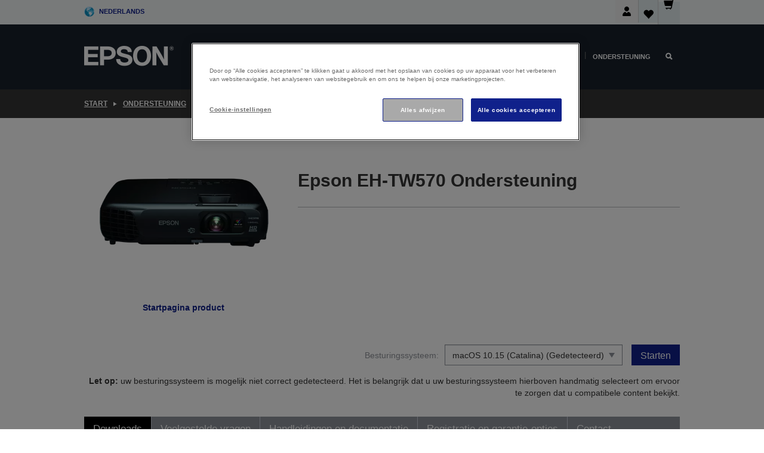

--- FILE ---
content_type: text/html; charset=utf-8
request_url: https://www.google.com/recaptcha/api2/anchor?ar=1&k=6LdpFo4aAAAAAITYTG0B3c3toMi9suaL9dfGIncY&co=aHR0cHM6Ly93d3cuZXBzb24uYmU6NDQz&hl=en&v=PoyoqOPhxBO7pBk68S4YbpHZ&size=invisible&anchor-ms=20000&execute-ms=30000&cb=fsq3niajxc25
body_size: 48883
content:
<!DOCTYPE HTML><html dir="ltr" lang="en"><head><meta http-equiv="Content-Type" content="text/html; charset=UTF-8">
<meta http-equiv="X-UA-Compatible" content="IE=edge">
<title>reCAPTCHA</title>
<style type="text/css">
/* cyrillic-ext */
@font-face {
  font-family: 'Roboto';
  font-style: normal;
  font-weight: 400;
  font-stretch: 100%;
  src: url(//fonts.gstatic.com/s/roboto/v48/KFO7CnqEu92Fr1ME7kSn66aGLdTylUAMa3GUBHMdazTgWw.woff2) format('woff2');
  unicode-range: U+0460-052F, U+1C80-1C8A, U+20B4, U+2DE0-2DFF, U+A640-A69F, U+FE2E-FE2F;
}
/* cyrillic */
@font-face {
  font-family: 'Roboto';
  font-style: normal;
  font-weight: 400;
  font-stretch: 100%;
  src: url(//fonts.gstatic.com/s/roboto/v48/KFO7CnqEu92Fr1ME7kSn66aGLdTylUAMa3iUBHMdazTgWw.woff2) format('woff2');
  unicode-range: U+0301, U+0400-045F, U+0490-0491, U+04B0-04B1, U+2116;
}
/* greek-ext */
@font-face {
  font-family: 'Roboto';
  font-style: normal;
  font-weight: 400;
  font-stretch: 100%;
  src: url(//fonts.gstatic.com/s/roboto/v48/KFO7CnqEu92Fr1ME7kSn66aGLdTylUAMa3CUBHMdazTgWw.woff2) format('woff2');
  unicode-range: U+1F00-1FFF;
}
/* greek */
@font-face {
  font-family: 'Roboto';
  font-style: normal;
  font-weight: 400;
  font-stretch: 100%;
  src: url(//fonts.gstatic.com/s/roboto/v48/KFO7CnqEu92Fr1ME7kSn66aGLdTylUAMa3-UBHMdazTgWw.woff2) format('woff2');
  unicode-range: U+0370-0377, U+037A-037F, U+0384-038A, U+038C, U+038E-03A1, U+03A3-03FF;
}
/* math */
@font-face {
  font-family: 'Roboto';
  font-style: normal;
  font-weight: 400;
  font-stretch: 100%;
  src: url(//fonts.gstatic.com/s/roboto/v48/KFO7CnqEu92Fr1ME7kSn66aGLdTylUAMawCUBHMdazTgWw.woff2) format('woff2');
  unicode-range: U+0302-0303, U+0305, U+0307-0308, U+0310, U+0312, U+0315, U+031A, U+0326-0327, U+032C, U+032F-0330, U+0332-0333, U+0338, U+033A, U+0346, U+034D, U+0391-03A1, U+03A3-03A9, U+03B1-03C9, U+03D1, U+03D5-03D6, U+03F0-03F1, U+03F4-03F5, U+2016-2017, U+2034-2038, U+203C, U+2040, U+2043, U+2047, U+2050, U+2057, U+205F, U+2070-2071, U+2074-208E, U+2090-209C, U+20D0-20DC, U+20E1, U+20E5-20EF, U+2100-2112, U+2114-2115, U+2117-2121, U+2123-214F, U+2190, U+2192, U+2194-21AE, U+21B0-21E5, U+21F1-21F2, U+21F4-2211, U+2213-2214, U+2216-22FF, U+2308-230B, U+2310, U+2319, U+231C-2321, U+2336-237A, U+237C, U+2395, U+239B-23B7, U+23D0, U+23DC-23E1, U+2474-2475, U+25AF, U+25B3, U+25B7, U+25BD, U+25C1, U+25CA, U+25CC, U+25FB, U+266D-266F, U+27C0-27FF, U+2900-2AFF, U+2B0E-2B11, U+2B30-2B4C, U+2BFE, U+3030, U+FF5B, U+FF5D, U+1D400-1D7FF, U+1EE00-1EEFF;
}
/* symbols */
@font-face {
  font-family: 'Roboto';
  font-style: normal;
  font-weight: 400;
  font-stretch: 100%;
  src: url(//fonts.gstatic.com/s/roboto/v48/KFO7CnqEu92Fr1ME7kSn66aGLdTylUAMaxKUBHMdazTgWw.woff2) format('woff2');
  unicode-range: U+0001-000C, U+000E-001F, U+007F-009F, U+20DD-20E0, U+20E2-20E4, U+2150-218F, U+2190, U+2192, U+2194-2199, U+21AF, U+21E6-21F0, U+21F3, U+2218-2219, U+2299, U+22C4-22C6, U+2300-243F, U+2440-244A, U+2460-24FF, U+25A0-27BF, U+2800-28FF, U+2921-2922, U+2981, U+29BF, U+29EB, U+2B00-2BFF, U+4DC0-4DFF, U+FFF9-FFFB, U+10140-1018E, U+10190-1019C, U+101A0, U+101D0-101FD, U+102E0-102FB, U+10E60-10E7E, U+1D2C0-1D2D3, U+1D2E0-1D37F, U+1F000-1F0FF, U+1F100-1F1AD, U+1F1E6-1F1FF, U+1F30D-1F30F, U+1F315, U+1F31C, U+1F31E, U+1F320-1F32C, U+1F336, U+1F378, U+1F37D, U+1F382, U+1F393-1F39F, U+1F3A7-1F3A8, U+1F3AC-1F3AF, U+1F3C2, U+1F3C4-1F3C6, U+1F3CA-1F3CE, U+1F3D4-1F3E0, U+1F3ED, U+1F3F1-1F3F3, U+1F3F5-1F3F7, U+1F408, U+1F415, U+1F41F, U+1F426, U+1F43F, U+1F441-1F442, U+1F444, U+1F446-1F449, U+1F44C-1F44E, U+1F453, U+1F46A, U+1F47D, U+1F4A3, U+1F4B0, U+1F4B3, U+1F4B9, U+1F4BB, U+1F4BF, U+1F4C8-1F4CB, U+1F4D6, U+1F4DA, U+1F4DF, U+1F4E3-1F4E6, U+1F4EA-1F4ED, U+1F4F7, U+1F4F9-1F4FB, U+1F4FD-1F4FE, U+1F503, U+1F507-1F50B, U+1F50D, U+1F512-1F513, U+1F53E-1F54A, U+1F54F-1F5FA, U+1F610, U+1F650-1F67F, U+1F687, U+1F68D, U+1F691, U+1F694, U+1F698, U+1F6AD, U+1F6B2, U+1F6B9-1F6BA, U+1F6BC, U+1F6C6-1F6CF, U+1F6D3-1F6D7, U+1F6E0-1F6EA, U+1F6F0-1F6F3, U+1F6F7-1F6FC, U+1F700-1F7FF, U+1F800-1F80B, U+1F810-1F847, U+1F850-1F859, U+1F860-1F887, U+1F890-1F8AD, U+1F8B0-1F8BB, U+1F8C0-1F8C1, U+1F900-1F90B, U+1F93B, U+1F946, U+1F984, U+1F996, U+1F9E9, U+1FA00-1FA6F, U+1FA70-1FA7C, U+1FA80-1FA89, U+1FA8F-1FAC6, U+1FACE-1FADC, U+1FADF-1FAE9, U+1FAF0-1FAF8, U+1FB00-1FBFF;
}
/* vietnamese */
@font-face {
  font-family: 'Roboto';
  font-style: normal;
  font-weight: 400;
  font-stretch: 100%;
  src: url(//fonts.gstatic.com/s/roboto/v48/KFO7CnqEu92Fr1ME7kSn66aGLdTylUAMa3OUBHMdazTgWw.woff2) format('woff2');
  unicode-range: U+0102-0103, U+0110-0111, U+0128-0129, U+0168-0169, U+01A0-01A1, U+01AF-01B0, U+0300-0301, U+0303-0304, U+0308-0309, U+0323, U+0329, U+1EA0-1EF9, U+20AB;
}
/* latin-ext */
@font-face {
  font-family: 'Roboto';
  font-style: normal;
  font-weight: 400;
  font-stretch: 100%;
  src: url(//fonts.gstatic.com/s/roboto/v48/KFO7CnqEu92Fr1ME7kSn66aGLdTylUAMa3KUBHMdazTgWw.woff2) format('woff2');
  unicode-range: U+0100-02BA, U+02BD-02C5, U+02C7-02CC, U+02CE-02D7, U+02DD-02FF, U+0304, U+0308, U+0329, U+1D00-1DBF, U+1E00-1E9F, U+1EF2-1EFF, U+2020, U+20A0-20AB, U+20AD-20C0, U+2113, U+2C60-2C7F, U+A720-A7FF;
}
/* latin */
@font-face {
  font-family: 'Roboto';
  font-style: normal;
  font-weight: 400;
  font-stretch: 100%;
  src: url(//fonts.gstatic.com/s/roboto/v48/KFO7CnqEu92Fr1ME7kSn66aGLdTylUAMa3yUBHMdazQ.woff2) format('woff2');
  unicode-range: U+0000-00FF, U+0131, U+0152-0153, U+02BB-02BC, U+02C6, U+02DA, U+02DC, U+0304, U+0308, U+0329, U+2000-206F, U+20AC, U+2122, U+2191, U+2193, U+2212, U+2215, U+FEFF, U+FFFD;
}
/* cyrillic-ext */
@font-face {
  font-family: 'Roboto';
  font-style: normal;
  font-weight: 500;
  font-stretch: 100%;
  src: url(//fonts.gstatic.com/s/roboto/v48/KFO7CnqEu92Fr1ME7kSn66aGLdTylUAMa3GUBHMdazTgWw.woff2) format('woff2');
  unicode-range: U+0460-052F, U+1C80-1C8A, U+20B4, U+2DE0-2DFF, U+A640-A69F, U+FE2E-FE2F;
}
/* cyrillic */
@font-face {
  font-family: 'Roboto';
  font-style: normal;
  font-weight: 500;
  font-stretch: 100%;
  src: url(//fonts.gstatic.com/s/roboto/v48/KFO7CnqEu92Fr1ME7kSn66aGLdTylUAMa3iUBHMdazTgWw.woff2) format('woff2');
  unicode-range: U+0301, U+0400-045F, U+0490-0491, U+04B0-04B1, U+2116;
}
/* greek-ext */
@font-face {
  font-family: 'Roboto';
  font-style: normal;
  font-weight: 500;
  font-stretch: 100%;
  src: url(//fonts.gstatic.com/s/roboto/v48/KFO7CnqEu92Fr1ME7kSn66aGLdTylUAMa3CUBHMdazTgWw.woff2) format('woff2');
  unicode-range: U+1F00-1FFF;
}
/* greek */
@font-face {
  font-family: 'Roboto';
  font-style: normal;
  font-weight: 500;
  font-stretch: 100%;
  src: url(//fonts.gstatic.com/s/roboto/v48/KFO7CnqEu92Fr1ME7kSn66aGLdTylUAMa3-UBHMdazTgWw.woff2) format('woff2');
  unicode-range: U+0370-0377, U+037A-037F, U+0384-038A, U+038C, U+038E-03A1, U+03A3-03FF;
}
/* math */
@font-face {
  font-family: 'Roboto';
  font-style: normal;
  font-weight: 500;
  font-stretch: 100%;
  src: url(//fonts.gstatic.com/s/roboto/v48/KFO7CnqEu92Fr1ME7kSn66aGLdTylUAMawCUBHMdazTgWw.woff2) format('woff2');
  unicode-range: U+0302-0303, U+0305, U+0307-0308, U+0310, U+0312, U+0315, U+031A, U+0326-0327, U+032C, U+032F-0330, U+0332-0333, U+0338, U+033A, U+0346, U+034D, U+0391-03A1, U+03A3-03A9, U+03B1-03C9, U+03D1, U+03D5-03D6, U+03F0-03F1, U+03F4-03F5, U+2016-2017, U+2034-2038, U+203C, U+2040, U+2043, U+2047, U+2050, U+2057, U+205F, U+2070-2071, U+2074-208E, U+2090-209C, U+20D0-20DC, U+20E1, U+20E5-20EF, U+2100-2112, U+2114-2115, U+2117-2121, U+2123-214F, U+2190, U+2192, U+2194-21AE, U+21B0-21E5, U+21F1-21F2, U+21F4-2211, U+2213-2214, U+2216-22FF, U+2308-230B, U+2310, U+2319, U+231C-2321, U+2336-237A, U+237C, U+2395, U+239B-23B7, U+23D0, U+23DC-23E1, U+2474-2475, U+25AF, U+25B3, U+25B7, U+25BD, U+25C1, U+25CA, U+25CC, U+25FB, U+266D-266F, U+27C0-27FF, U+2900-2AFF, U+2B0E-2B11, U+2B30-2B4C, U+2BFE, U+3030, U+FF5B, U+FF5D, U+1D400-1D7FF, U+1EE00-1EEFF;
}
/* symbols */
@font-face {
  font-family: 'Roboto';
  font-style: normal;
  font-weight: 500;
  font-stretch: 100%;
  src: url(//fonts.gstatic.com/s/roboto/v48/KFO7CnqEu92Fr1ME7kSn66aGLdTylUAMaxKUBHMdazTgWw.woff2) format('woff2');
  unicode-range: U+0001-000C, U+000E-001F, U+007F-009F, U+20DD-20E0, U+20E2-20E4, U+2150-218F, U+2190, U+2192, U+2194-2199, U+21AF, U+21E6-21F0, U+21F3, U+2218-2219, U+2299, U+22C4-22C6, U+2300-243F, U+2440-244A, U+2460-24FF, U+25A0-27BF, U+2800-28FF, U+2921-2922, U+2981, U+29BF, U+29EB, U+2B00-2BFF, U+4DC0-4DFF, U+FFF9-FFFB, U+10140-1018E, U+10190-1019C, U+101A0, U+101D0-101FD, U+102E0-102FB, U+10E60-10E7E, U+1D2C0-1D2D3, U+1D2E0-1D37F, U+1F000-1F0FF, U+1F100-1F1AD, U+1F1E6-1F1FF, U+1F30D-1F30F, U+1F315, U+1F31C, U+1F31E, U+1F320-1F32C, U+1F336, U+1F378, U+1F37D, U+1F382, U+1F393-1F39F, U+1F3A7-1F3A8, U+1F3AC-1F3AF, U+1F3C2, U+1F3C4-1F3C6, U+1F3CA-1F3CE, U+1F3D4-1F3E0, U+1F3ED, U+1F3F1-1F3F3, U+1F3F5-1F3F7, U+1F408, U+1F415, U+1F41F, U+1F426, U+1F43F, U+1F441-1F442, U+1F444, U+1F446-1F449, U+1F44C-1F44E, U+1F453, U+1F46A, U+1F47D, U+1F4A3, U+1F4B0, U+1F4B3, U+1F4B9, U+1F4BB, U+1F4BF, U+1F4C8-1F4CB, U+1F4D6, U+1F4DA, U+1F4DF, U+1F4E3-1F4E6, U+1F4EA-1F4ED, U+1F4F7, U+1F4F9-1F4FB, U+1F4FD-1F4FE, U+1F503, U+1F507-1F50B, U+1F50D, U+1F512-1F513, U+1F53E-1F54A, U+1F54F-1F5FA, U+1F610, U+1F650-1F67F, U+1F687, U+1F68D, U+1F691, U+1F694, U+1F698, U+1F6AD, U+1F6B2, U+1F6B9-1F6BA, U+1F6BC, U+1F6C6-1F6CF, U+1F6D3-1F6D7, U+1F6E0-1F6EA, U+1F6F0-1F6F3, U+1F6F7-1F6FC, U+1F700-1F7FF, U+1F800-1F80B, U+1F810-1F847, U+1F850-1F859, U+1F860-1F887, U+1F890-1F8AD, U+1F8B0-1F8BB, U+1F8C0-1F8C1, U+1F900-1F90B, U+1F93B, U+1F946, U+1F984, U+1F996, U+1F9E9, U+1FA00-1FA6F, U+1FA70-1FA7C, U+1FA80-1FA89, U+1FA8F-1FAC6, U+1FACE-1FADC, U+1FADF-1FAE9, U+1FAF0-1FAF8, U+1FB00-1FBFF;
}
/* vietnamese */
@font-face {
  font-family: 'Roboto';
  font-style: normal;
  font-weight: 500;
  font-stretch: 100%;
  src: url(//fonts.gstatic.com/s/roboto/v48/KFO7CnqEu92Fr1ME7kSn66aGLdTylUAMa3OUBHMdazTgWw.woff2) format('woff2');
  unicode-range: U+0102-0103, U+0110-0111, U+0128-0129, U+0168-0169, U+01A0-01A1, U+01AF-01B0, U+0300-0301, U+0303-0304, U+0308-0309, U+0323, U+0329, U+1EA0-1EF9, U+20AB;
}
/* latin-ext */
@font-face {
  font-family: 'Roboto';
  font-style: normal;
  font-weight: 500;
  font-stretch: 100%;
  src: url(//fonts.gstatic.com/s/roboto/v48/KFO7CnqEu92Fr1ME7kSn66aGLdTylUAMa3KUBHMdazTgWw.woff2) format('woff2');
  unicode-range: U+0100-02BA, U+02BD-02C5, U+02C7-02CC, U+02CE-02D7, U+02DD-02FF, U+0304, U+0308, U+0329, U+1D00-1DBF, U+1E00-1E9F, U+1EF2-1EFF, U+2020, U+20A0-20AB, U+20AD-20C0, U+2113, U+2C60-2C7F, U+A720-A7FF;
}
/* latin */
@font-face {
  font-family: 'Roboto';
  font-style: normal;
  font-weight: 500;
  font-stretch: 100%;
  src: url(//fonts.gstatic.com/s/roboto/v48/KFO7CnqEu92Fr1ME7kSn66aGLdTylUAMa3yUBHMdazQ.woff2) format('woff2');
  unicode-range: U+0000-00FF, U+0131, U+0152-0153, U+02BB-02BC, U+02C6, U+02DA, U+02DC, U+0304, U+0308, U+0329, U+2000-206F, U+20AC, U+2122, U+2191, U+2193, U+2212, U+2215, U+FEFF, U+FFFD;
}
/* cyrillic-ext */
@font-face {
  font-family: 'Roboto';
  font-style: normal;
  font-weight: 900;
  font-stretch: 100%;
  src: url(//fonts.gstatic.com/s/roboto/v48/KFO7CnqEu92Fr1ME7kSn66aGLdTylUAMa3GUBHMdazTgWw.woff2) format('woff2');
  unicode-range: U+0460-052F, U+1C80-1C8A, U+20B4, U+2DE0-2DFF, U+A640-A69F, U+FE2E-FE2F;
}
/* cyrillic */
@font-face {
  font-family: 'Roboto';
  font-style: normal;
  font-weight: 900;
  font-stretch: 100%;
  src: url(//fonts.gstatic.com/s/roboto/v48/KFO7CnqEu92Fr1ME7kSn66aGLdTylUAMa3iUBHMdazTgWw.woff2) format('woff2');
  unicode-range: U+0301, U+0400-045F, U+0490-0491, U+04B0-04B1, U+2116;
}
/* greek-ext */
@font-face {
  font-family: 'Roboto';
  font-style: normal;
  font-weight: 900;
  font-stretch: 100%;
  src: url(//fonts.gstatic.com/s/roboto/v48/KFO7CnqEu92Fr1ME7kSn66aGLdTylUAMa3CUBHMdazTgWw.woff2) format('woff2');
  unicode-range: U+1F00-1FFF;
}
/* greek */
@font-face {
  font-family: 'Roboto';
  font-style: normal;
  font-weight: 900;
  font-stretch: 100%;
  src: url(//fonts.gstatic.com/s/roboto/v48/KFO7CnqEu92Fr1ME7kSn66aGLdTylUAMa3-UBHMdazTgWw.woff2) format('woff2');
  unicode-range: U+0370-0377, U+037A-037F, U+0384-038A, U+038C, U+038E-03A1, U+03A3-03FF;
}
/* math */
@font-face {
  font-family: 'Roboto';
  font-style: normal;
  font-weight: 900;
  font-stretch: 100%;
  src: url(//fonts.gstatic.com/s/roboto/v48/KFO7CnqEu92Fr1ME7kSn66aGLdTylUAMawCUBHMdazTgWw.woff2) format('woff2');
  unicode-range: U+0302-0303, U+0305, U+0307-0308, U+0310, U+0312, U+0315, U+031A, U+0326-0327, U+032C, U+032F-0330, U+0332-0333, U+0338, U+033A, U+0346, U+034D, U+0391-03A1, U+03A3-03A9, U+03B1-03C9, U+03D1, U+03D5-03D6, U+03F0-03F1, U+03F4-03F5, U+2016-2017, U+2034-2038, U+203C, U+2040, U+2043, U+2047, U+2050, U+2057, U+205F, U+2070-2071, U+2074-208E, U+2090-209C, U+20D0-20DC, U+20E1, U+20E5-20EF, U+2100-2112, U+2114-2115, U+2117-2121, U+2123-214F, U+2190, U+2192, U+2194-21AE, U+21B0-21E5, U+21F1-21F2, U+21F4-2211, U+2213-2214, U+2216-22FF, U+2308-230B, U+2310, U+2319, U+231C-2321, U+2336-237A, U+237C, U+2395, U+239B-23B7, U+23D0, U+23DC-23E1, U+2474-2475, U+25AF, U+25B3, U+25B7, U+25BD, U+25C1, U+25CA, U+25CC, U+25FB, U+266D-266F, U+27C0-27FF, U+2900-2AFF, U+2B0E-2B11, U+2B30-2B4C, U+2BFE, U+3030, U+FF5B, U+FF5D, U+1D400-1D7FF, U+1EE00-1EEFF;
}
/* symbols */
@font-face {
  font-family: 'Roboto';
  font-style: normal;
  font-weight: 900;
  font-stretch: 100%;
  src: url(//fonts.gstatic.com/s/roboto/v48/KFO7CnqEu92Fr1ME7kSn66aGLdTylUAMaxKUBHMdazTgWw.woff2) format('woff2');
  unicode-range: U+0001-000C, U+000E-001F, U+007F-009F, U+20DD-20E0, U+20E2-20E4, U+2150-218F, U+2190, U+2192, U+2194-2199, U+21AF, U+21E6-21F0, U+21F3, U+2218-2219, U+2299, U+22C4-22C6, U+2300-243F, U+2440-244A, U+2460-24FF, U+25A0-27BF, U+2800-28FF, U+2921-2922, U+2981, U+29BF, U+29EB, U+2B00-2BFF, U+4DC0-4DFF, U+FFF9-FFFB, U+10140-1018E, U+10190-1019C, U+101A0, U+101D0-101FD, U+102E0-102FB, U+10E60-10E7E, U+1D2C0-1D2D3, U+1D2E0-1D37F, U+1F000-1F0FF, U+1F100-1F1AD, U+1F1E6-1F1FF, U+1F30D-1F30F, U+1F315, U+1F31C, U+1F31E, U+1F320-1F32C, U+1F336, U+1F378, U+1F37D, U+1F382, U+1F393-1F39F, U+1F3A7-1F3A8, U+1F3AC-1F3AF, U+1F3C2, U+1F3C4-1F3C6, U+1F3CA-1F3CE, U+1F3D4-1F3E0, U+1F3ED, U+1F3F1-1F3F3, U+1F3F5-1F3F7, U+1F408, U+1F415, U+1F41F, U+1F426, U+1F43F, U+1F441-1F442, U+1F444, U+1F446-1F449, U+1F44C-1F44E, U+1F453, U+1F46A, U+1F47D, U+1F4A3, U+1F4B0, U+1F4B3, U+1F4B9, U+1F4BB, U+1F4BF, U+1F4C8-1F4CB, U+1F4D6, U+1F4DA, U+1F4DF, U+1F4E3-1F4E6, U+1F4EA-1F4ED, U+1F4F7, U+1F4F9-1F4FB, U+1F4FD-1F4FE, U+1F503, U+1F507-1F50B, U+1F50D, U+1F512-1F513, U+1F53E-1F54A, U+1F54F-1F5FA, U+1F610, U+1F650-1F67F, U+1F687, U+1F68D, U+1F691, U+1F694, U+1F698, U+1F6AD, U+1F6B2, U+1F6B9-1F6BA, U+1F6BC, U+1F6C6-1F6CF, U+1F6D3-1F6D7, U+1F6E0-1F6EA, U+1F6F0-1F6F3, U+1F6F7-1F6FC, U+1F700-1F7FF, U+1F800-1F80B, U+1F810-1F847, U+1F850-1F859, U+1F860-1F887, U+1F890-1F8AD, U+1F8B0-1F8BB, U+1F8C0-1F8C1, U+1F900-1F90B, U+1F93B, U+1F946, U+1F984, U+1F996, U+1F9E9, U+1FA00-1FA6F, U+1FA70-1FA7C, U+1FA80-1FA89, U+1FA8F-1FAC6, U+1FACE-1FADC, U+1FADF-1FAE9, U+1FAF0-1FAF8, U+1FB00-1FBFF;
}
/* vietnamese */
@font-face {
  font-family: 'Roboto';
  font-style: normal;
  font-weight: 900;
  font-stretch: 100%;
  src: url(//fonts.gstatic.com/s/roboto/v48/KFO7CnqEu92Fr1ME7kSn66aGLdTylUAMa3OUBHMdazTgWw.woff2) format('woff2');
  unicode-range: U+0102-0103, U+0110-0111, U+0128-0129, U+0168-0169, U+01A0-01A1, U+01AF-01B0, U+0300-0301, U+0303-0304, U+0308-0309, U+0323, U+0329, U+1EA0-1EF9, U+20AB;
}
/* latin-ext */
@font-face {
  font-family: 'Roboto';
  font-style: normal;
  font-weight: 900;
  font-stretch: 100%;
  src: url(//fonts.gstatic.com/s/roboto/v48/KFO7CnqEu92Fr1ME7kSn66aGLdTylUAMa3KUBHMdazTgWw.woff2) format('woff2');
  unicode-range: U+0100-02BA, U+02BD-02C5, U+02C7-02CC, U+02CE-02D7, U+02DD-02FF, U+0304, U+0308, U+0329, U+1D00-1DBF, U+1E00-1E9F, U+1EF2-1EFF, U+2020, U+20A0-20AB, U+20AD-20C0, U+2113, U+2C60-2C7F, U+A720-A7FF;
}
/* latin */
@font-face {
  font-family: 'Roboto';
  font-style: normal;
  font-weight: 900;
  font-stretch: 100%;
  src: url(//fonts.gstatic.com/s/roboto/v48/KFO7CnqEu92Fr1ME7kSn66aGLdTylUAMa3yUBHMdazQ.woff2) format('woff2');
  unicode-range: U+0000-00FF, U+0131, U+0152-0153, U+02BB-02BC, U+02C6, U+02DA, U+02DC, U+0304, U+0308, U+0329, U+2000-206F, U+20AC, U+2122, U+2191, U+2193, U+2212, U+2215, U+FEFF, U+FFFD;
}

</style>
<link rel="stylesheet" type="text/css" href="https://www.gstatic.com/recaptcha/releases/PoyoqOPhxBO7pBk68S4YbpHZ/styles__ltr.css">
<script nonce="P-r_arfVvDRofuSMKNw9DA" type="text/javascript">window['__recaptcha_api'] = 'https://www.google.com/recaptcha/api2/';</script>
<script type="text/javascript" src="https://www.gstatic.com/recaptcha/releases/PoyoqOPhxBO7pBk68S4YbpHZ/recaptcha__en.js" nonce="P-r_arfVvDRofuSMKNw9DA">
      
    </script></head>
<body><div id="rc-anchor-alert" class="rc-anchor-alert"></div>
<input type="hidden" id="recaptcha-token" value="[base64]">
<script type="text/javascript" nonce="P-r_arfVvDRofuSMKNw9DA">
      recaptcha.anchor.Main.init("[\x22ainput\x22,[\x22bgdata\x22,\x22\x22,\[base64]/[base64]/[base64]/KE4oMTI0LHYsdi5HKSxMWihsLHYpKTpOKDEyNCx2LGwpLFYpLHYpLFQpKSxGKDE3MSx2KX0scjc9ZnVuY3Rpb24obCl7cmV0dXJuIGx9LEM9ZnVuY3Rpb24obCxWLHYpe04odixsLFYpLFZbYWtdPTI3OTZ9LG49ZnVuY3Rpb24obCxWKXtWLlg9KChWLlg/[base64]/[base64]/[base64]/[base64]/[base64]/[base64]/[base64]/[base64]/[base64]/[base64]/[base64]\\u003d\x22,\[base64]\\u003d\x22,\x22KcOWe8KgYMKCdsOjDBxLW8OLw7TDtMOowqvCj8KHbX5ibMKAfn1PwrDDgcKVwrPCjMKqLcOPGCJWVAYiSXtSWMOAUMKZwozCpsKWwqg0w4TCqMOtw6trfcOeS8OZbsOdw6Ukw5/ChMOEwobDsMOswpoTJUPCqXzChcORWnnCp8K1w57DtybDr3vCncK6wo1aDcOvXMOHw6PCnybDiix5wo/Dk8K7UcO9w6nDrsOBw7RdGsOtw5rDmcOcN8Kmwql6dMKASBHDk8Kqw4LCmycSw4LDhMKTaHvDsWXDs8Kqw790w4oZCsKRw55JasOtdzfChsK/FDfCinbDizJjcMOKVmPDk1zCiR/[base64]/DsMOXRcKFflFxQk0nw7V1U8KNwpjDnGVTEsKJwoAjw7gyDXzCtHdfe1srADvCjFFXahvDmzDDk35Sw5/DnVF/w4jCv8KveWVFwpnCosKow5FAw5N9w7R+asOnwqzCjhbDmlfCrUAaw4HDuVvDpMKcwrQVwqEcasKawoDCucOtwqNBw78aw5bDuh3CtApMdRzCucOnw5nCssK/McOqw4/DskjDt8OwSMKdRSwJw6/CgMO+BHsxR8KNWhg2wox+woIBwrBOf8OSKHrDtMKOw70SZ8KPSQ5Uw7M6wqnCijV0V8KuJ3HCqcKuGnzDh8OLOiF/wodPw4pHdcKdw6fCpsKxLMOWThFBw4vDq8Opw4U7Z8KhwrgZw7PDljpRVsOVXz3DjcOlKAzDiHfCnVfCl8KBwo/CkcOiJRbCtsOZHVQFwosqJjt2w50YQ3nCvzbDohQEGcOvfcKqw4DDkV/Dh8OSw4nDvFLDvm7CqG7CjcKBw6BYw4ogL289B8KTwq/CnyXCu8Oiw5XCo2JzRnIDfQzDsHtgw7DDiAZLwrFEcFLCrMKnw6XDnsO5VX/CrTvCqsK9JsOECzQBwozDkMO8wrrCrG8yC8OeOcOdwrzChnPCnjHCr1nCswrCoxspJcKTC3dAIQYcwpxoasOSw5Y9FsK6YSM3QlrDtjDDm8KXBz/CnjJEBcK7I0XDusOAKSzDksO5HsKFHDAWw5/DlsKtUBnCgsOYSRLDv3UzwoFFwohtwocawqEDwpY5S07Du3/[base64]/Du8KXP8O2EjjCjzdiwq3Cth3DrMKxw4k8NsK6w43CkSc2GnfDjzRKAmbDu0lTw5/Cq8O/w7pNXhU/[base64]/[base64]/CjWPCqEzDhcK/L1nCjg/Cl1t1w6cnRSfDrMKrwrMjS8OTw4fDmGfCvWHCghxpeMOXdcK8YMOIBn8qBGJGwq4rwpXDmgMtH8Oxw6/[base64]/CksKwwoAIX8ONwqPDiRrDpMKAXMOmEz3CusOwUwDCsMKMw4txwr/Cv8OhwpQuNB7Cm8ObVQUNwoPCm1dtwpnDtgJGLEIOw4YJwpdJZMOlJlbCuF/DjcObwrXCtg1pw7LDgcKRw6TCgMOcfsOTcEDCvsKKwpLCscO8w7hzw6TCpikNKERjw6LCvsKePkNnHsKjw5AYRmXCvsOFKGzCkkVxwoc5wq9mw7wSSzowwqXCtcK2YjHCoTcwwo7DoQp/WMONwqXCgsKwwp95w6tYD8OjJHLCrSLDn007T8KgwqwZw47DhCliwrRyTcKsw6fCncKOEQTDuXdYw4vChUdgwpByalvDuS3CncKXwoXChmHChRLDhA57K8Otwr/CvMKmw5/CjQ8nwrHDuMOzfgnCi8O2w6TCisO3Sg4bw5DDiQcOHwoSw77CkcKNwpHCrk0VNVTDtQvClsKGJsKHOVhYw6zDt8OgDsK4wq1Lw4xkw73CgUTCiks+EV3DhcOfJMOvw64owoXCtmbDgVhKw5TCunDDp8OcCHRtKyp9NV/Dt0EhwpXDlWbCqsOow6zDkAnCh8O7ZcKOwrDCtsOFIMKIID3DuwodesOtHGPDqMO3aMK7EMK3w6LCgcKXwpw9wqzColPDhQtXemloaULCi2XDh8OOVcOswqXCi8KiwpXCisOJwpdXd1o9EDEHZSgvTcOZwpXChynDj3sAwqB/w4jDt8Opw445w77CscKXUgQHw6ApQcKKeADCvMOlIMKXRzVqw5TCihPDl8KOEW0TPcOLwqnCjTEPwp7DnMOVw5lXw7rCmDl4MMK3ccKdF13DisK3XXxRwp8AX8O5HRnCoHtvw6ELwqAuwoF0by7CkhbCoV/[base64]/CoUjCiGhGQD0tw6rCnUUkw65VCcKgwqFxVsO2JBhbflQAesKFwo7CkgwgIMKswqxzcsOQA8KHwrjDnXVww5LCvsKGw5NLw5IBQsKXwpPChFbCs8K8wrvDr8O6R8K3ezDDnivChDLDhcKZw4DDt8O/w4JAwoQxw7LDvRDCusOwwovDn1DDrMKCFGQ9wr87w510TcKJwoJMXsKqw4jCkxnDjXfDlWh5w6trw5TDjRDDjsKDU8OQwqnCs8Kuw5IUEDzDsQx6wq9ewotCwqp7w6A1CcO5E1/[base64]/DoQXCqDckwpLCu8KNw7fClyc7wrfDjGvCvcK9esKow5fDn8K1wrjDmVAawoJfwrXCisO9GcKKwpLClj8/EyopbcK0wqNWWCYuwpwFZsKUw67CpsO6FxHDsMOkWcKQW8KdGUVywoDCgsKYT1/DkcKjLRvCnMKSJcK2w5c5IhnCrMKnwpTDucKAQcKXw4NFw5VlIhUTfXx0w7rCqcOsfFtlM8Kpw5HClMOCwpN5wr/DkHVBGsK8w7BPLibCssKfwr/DqyvDoVbCmMKAwqRJBBwqw6kUw43CjsKLw7Vaw4/[base64]/AMOrP8KRBRPCi8KVT8KVwqFrw5nClRNHwp48A0TDvhJGw4IqejIHWmPCkcKWwqLDgcO7XDFFwr7Ctk97ZMOqAjV4w7lswofCv0LCvk7DjV7CpsO7wrsow7NLwpnCv8K4QcOsWmfCjcKYw7Epw7pkw4Fvw6RJw7cKwp9lw5s8JG1aw6R5FmoURm/CoXkQwoXDmcKlw5HCl8KySMOyHsObw4Frw59HW2TCjzg/FFoQwovDt087wr/DtcK/w6MYYQ1jwq3CtsK7dVHCi8OEBsKkJ37Dr2tKCD/DmcKkMEIjZMKVNEXDlcKHEsKedTXDujUaw7vDh8K/[base64]/DuU5dIsKdwqNZw7nCvwvCgwJ4LDk9w7DDpsOBw4Zbwpwqw47DmcKbICjDoMKWwqkiw5cHHMOZKSbCr8O+wp/[base64]/XcODfTAGZnkxMD/[base64]/Co8O9w7jCvsKpw7nDpMKEwqXDpwbDtMKTw58JwrnClsKhIyPCsjl9LMK6wojDmcObwplGw65oS8K/w5h5GMK8ZsOZwofDhhsJwp/[base64]/[base64]/Dt3PDvldhJ8Otw53DtcK8Jk3Dv8KMYArDq8OWET3CpsOFYlXCtE0PGcK0asOLwqPCjMKqw57CngfDgsK/wq96d8OdwoNQwpfClVfCsQLCh8K/HQnCoirCgsOqCGLCtcO/w5HChm5HBsOcfBDDlsKgbMO/VMKww5k0wo9QwoTDjMKmwrrDkcOJwoJmwqnDisKqwpPDjEHDgnVQXRx0YRFIw6pHesO+w7pkw7vDrEAXV37CglAOw6AewpdhwrXDgDfChXk1w6LCqkcFwoDDmnjDsGFYwqV6w7cEwr8Xbi/CicKBQsK7woHDqMOuw59wwpERNSFdYmtdAXDChScyR8KQw6jCmwUMMSTDlHE7TsKVw4zDjsKZcMOVwqRSw486wqPCpTdPw6t8LzNCcy8LbMO5McKPwqZkwp3DusKpw7hRDsKAwqNCC8Kswr8rOAUNwrVjw5zCvMO4IsOiwr/[base64]/AsKqw7fDpmgBwqfCgsO3wq0/woB6w5cBwpc9LsKiwrbCmsOAwrMyFQ9lUsK8eGrCq8KVCcOjw7lswpMGw6sPGk1/[base64]/DuUN4w4U1wovDlsOfwq9iAMKgw5PDkMKFw6oeJ8KDeMOSB3/CnhTCgMKGw7BpaMOJI8KcwrYhK8Ocwo7CgR1zwrzDnQPDkVgATyAIwolvRMOhw7fDnF7CisK+w4zDtlUxOMOMHsKYFl7Cpj/ClD5pDAfCjw1bCsOpJTTDiMO6wpJcOl7Cr3TDqSXDg8OXJ8KHIcKDw5XDvcOewq0WDEQ3wojCtsOHI8OCLh54w5Udw7TDnDwIw7/Dh8KawqHCocOVw5YQElUwNsOjYsKYw7HCi8KwDRDDoMKOw4sAcMKgwqhbw7YYw77ChcOWI8KUGXtMXMO5axbCs8ODNn1ZwoMUw6JII8OKXcKrSBBsw5cCw77CtcK8fjDDvMKTw77Dp1cMXsObfkI2EMO1LBXCosO/XMKASMK+D3XCgjbCjMOjeVwQGQl7wo4XaAotwq/[base64]/[base64]/HkFtFDJFwpnCk8Ohw6xuS8KpHsK1PEZKw5LDj8O8w5/DjMKqUSXCrsKQw65Nw77ClTU4JsKKw4ZDGUXDoMOmCMO3DHzCrV4tS2txYcOoQ8KEwqknCcO2wrXCsgpGw6TCj8KGw7XDlMKew6LCkMKLasOEbMOxwqIvRMKBw60PP8OCwobCiMKST8O/[base64]/Bj7Dm8KzVsKcw5DCmXh1AyzCq8O9J23ChVRJw6bDm8KUS37Dv8Opwo4YwqQlOMK9JsKDanDDglTCoTwXw7l8YVHCjMKUw5LCg8OHwqDCncO/w6sswqpqwq7CtcK3wrnCo8O9woRsw7nDixLDhUZww4vCsMKHw6/DgsO8wr/[base64]/RzPCqRHCjMKpwrPDtCYDSjRawoxQVMKTw7lFUcO/[base64]/w6vChMOLwrXClMO+wr7DpUMpU8K5w7x2wpbCssOpAXYhwrjCkhd+VsK2wrjDpMOdLMOAw7MoCcOUUcKMQFMAw6g8NMKvw5zDvVbDv8OrExElVRYKw5nCphZpwozDsCNWW8Kjwq5/VcOSw5vDiFHDk8OpwqvDqWJsEyvDpcKWA1zDl0JEOAHDrsOTwqHDpMOHwoLCiDPCvMKaCDnCnsKgwowZw6vDjj1wwpo4QsKVWMKuw6/Du8KiSx59w7nDtlUJaC0heMOHwp0QSMKfwovDmgjDpw0vVcKVJzHCh8ObwqzDssK/[base64]/NcOhJGF9wrcoDA4BwrNrX8KOaMKgWAHClWfDssK9w7DDh1zCvsOxNhsmATjDiMKSw5jDl8KMH8OiGsOUw5PCiUTDhcKlHm3CiMKYB8Ovwo7DncOOZCDCoyvDoVfCuMOSG8OaQsORY8OGwqIHMMKwwobCrcOwCinCsyIDwoLCll0Dw5xCw4/[base64]/wqTDuMKcbsOqwrzCkQNpeVY5XArDv8O0w49HMsOgEzNbw7fDvUbCuRPDtBteQcKhw7slTsKKwqM7w4DDqMOTEz/[base64]/[base64]/[base64]/L1V/SDrDo8ODwrvCvG3CqigvdyNQwqIuMFMrwpXCscKkwothwqtUw5rDlMOnwqsDw6M2wr7Dix/CpCXDncKdwofDmmLCtWDDtcKGwpsDwo8awpdzN8ObwpXDny8NfsKdw4AFUMOcOcOodcO5QRR9E8O0EcKST3N5amdwwp9Iw7/Duiscd8KoLXolwoQqJnbCrTXDksOUwp9xwqXCiMKtw5zDpkLDmhkgw5gUPMOWw5oTwqTDqcOjF8Kjw4PCkQRZw78oPMKjw5UAWyNOw6jDt8OaJ8OLw7RHYn3CmMO1Y8KEw5fCpsOWw5B/D8OCwozCgMKkTcKWdy7DgsOJwoLCij/DqxTClsK8wo3CqMOqf8OwwpXCmMOdXEHCrEHDlSXDh8Oowq9ewoDDjQh/[base64]/Ci8OPN8OdwonDsg/DpCTDlsKLbsKPMMOTLRJNw6jDqFTDoMOJSsOVbMKYYQorQMOJT8OtY1fDmS9ze8KbwrHDnMOJw7nCh00Dw4Uqw7Enw45cwqfCqA7DnTA8wo/DhQHCh8O3fQh/w5hdw6gRwrEnNcKVwp8BN8KOwq/CgcKPW8KScjJ/w4vClcKaERdyHyzCm8K7w4jCowPDiwPCtcKdMy/ClcOjw6vCsgAwbsOTwogNe241XMOUwofDlhrDi18vwqZtUMKccDB1wo/[base64]/ACIVwrXCnsOyIsKAOQfDiTnCl0k5VVPCu8KKGMKYDcKDwqfCjh3DgkklwoTDrBXCvcKXwpUWb8OYw5lswq8WwoXDjsOuwrTDlsKdYMKyOCUoRMKtJSVYVMKfwq/[base64]/DucO3SMOzwrk1woV7PsK1BMOoZyvCmnDDvcOxasKVd8K/wo12w5ZsF8K6w6Imwol3w7M1GMKWw5zCtsOleg8Dw6RNwofDusObG8O7w7nCncKowrdhwqLDlsKSw6jDqsO+NFYHwrdTw4cDCjIdw7heCsOqPcKPwqptwpRIwpHCocKMwoV5LMKHwo/Cq8KUMWTDrMKwTipFw55cOUrCk8OtEsO0wqzDu8KEw7fDqSYNw7PCvcK4w7QOw6jCuzPClsOIwo3Ci8K8wqgeOBbCvW5RScOhRMKpLMKMMMORX8O1w4NIMwvDvcOzdcOWQAtuA8KIw4MOw6LCp8KAwpQ/w47Dq8Ocw7DDlRB9QyIUQTNPGQ3DmcOJw7/ClsOyZDddAxzDnsKyNzdxwqR5GWQCw6t6Szl2c8Kfw4PClVIofsOtNcOQJsKDwo15w6nDj0hJw6/DlMOmeMK+G8K1BsOywpMNTTnCnmTCiMK6VMOJZDzDlVYZKR54wrIAw7LDlMKlw49sRMO2wphaw4bCvCpvwpPDtgTDvsOTBSF1wqBkIVlUw5TCr2HDjsKcCcK0UgsLXsOSw7nCv1/CmsKIeMKXwqvCpnDDmk4+CsKOLCrCq8OywpscwoLDomvDhHsjw6VfVg7DjsOZLsOMw57Dogl0QA1ea8K/X8KWAkzCtcKFMsOSw5FgfcKfw5R7asKTw4QhZEzDr8OWw5TCqsO9w5gLU0Fgw5vDgRQaa3nDvQErwpd5wpDCvHdmwo8mHCt0w78nw5DDucKww5jDjwBxwo8qOcKww6YoAMKpw6PDuMO3ScO/w44vewQxw5TDp8K0bFTDusOxw4ZKw4PCgX4ow74WXMKBwq3Do8KVBsKYAynCkAhhWg7CjcK/Fj7Dh0TDncKVwqLDqcOSwqYzVCXCoUjDo207wro7asKXMsOVHmLDlsOhwqAqwoI4VnrCrFfCgMKtMRVlNQp6D1vDhMOcwqw3w5bDs8KYwrw2JSsPCVsaW8ORCcOOw6FMcMKWw4k8wqhHw4nDmgLCvjbCk8KuS00gw5/CowtGw53DksKzw7kIwqtxJ8Kowr4HEMKew744w6XDlMOqZMONw47DgsOqRcKbEsKHTcO0EQ/CkRHDlBRhw7nCth9zIlzCocOmAsOsw7tlwp84VMOnwqfDq8KaehzDowsqw73DlRXCmEcywoBJw6XCiX8lbxkww5XDsX1jwqTDncKMw5oEwpAbw67CucOrdjYJURDDgUEPXsKdCcKhZQvDlsOXenhAw5rDtsOxw7/Cs2nDu8K4EkY0wpcMwrjCpmHCr8O6w4HCn8OgwqDDmsKXw6x1a8OOX11twoBGdVxDw7gCwpzCnsODw5VNAcKMcMO+IsOFCnfClRTCjEZywpXClMOLYlQ1QF7CnnUuBxzCo8KOHDTDtgnDvi3DpkkDw588Sz/CiMK1QMKDw5DDq8O1w5vCjGwEK8KtZRrDr8K/[base64]/[base64]/[base64]/[base64]/DsFZPw5ECI34pbwUYw6MswrnDjzF3AcOiZgLCiwHCqUTDtcKmd8K7w6pzcBIhwrA3dV1mSMORc0MOwpbCrwBtwq9hZ8KCKSEAV8OJw7XDoMOrwr7DpcOdSsO4wpAAQ8K5w7fDmsOmwo/Dg2UjWTzDiG0hw5vCsT/DtSoTw4VzAMO5w6/CjcKdw7fCscODAE3DgSAkw4nDssO5C8Oww7YIw6zDt03DmXzDvlzCigBgU8OSUR/[base64]/DhibDqTAdAixzw5LDp8KLQ8Ouw6Mywr1bwpkZw5toW8KKw5XDmMOfByDDqsOcwqfCm8OGMkfDrcKQwqDCoUbCkmTDpsO1GTU4SsK5w49Hw4jDjlbDnsOOIcKHfTrDmFrDrsKmJ8OCAEUhw6ocVsOhw4EPT8OZXT0/wqnCuMOjwp55woYUa2rDoHAuwobDrcKHw6rDlsKewq5RMC3Cs8KOAy8QwrXDoMKiAT00NsOZwrbCkCrCkMOnXk1bwq7CsMK+KsK2YE/CnsO/[base64]/Dr8O5EcK+wqptworCssOQwq7DjjMQe13DoGgRwp3Cv8Klc8KfwrfDtQrCkcKCwqnDkcKFKELCk8OmIkUbw7UyH2DCn8Omw6DCr8O7aVM7w4B+w43Ch3lzw4UYWG/CpwZXw6fDtFHDuB/DlcKkbmDDtsOTwozCjsKcwqgObSsFw40aE8OsQ8KKCQTCmMKjwrPCtMOGZ8OJwrcJI8ODwqXCi8Ktw7BiJcK7XMKVdT/CocOXwpMLwqV5wo/Do3HCmsOYw63CiwTDkcKVwpvDpsK1CsOnC3pWw63CjTwNXMKqwp/Dq8Kpw6vCiMKHe8KlwoDChcKvOcO+wrbDtMOlwqbDpXdTJ2QtwpTCgkXDj2MIw4QtDRphwrktSMOVwp8Vwq/[base64]/[base64]/CjkvDjT7Djx/[base64]/wpHDnH92wppCw53DrsKIwrjDpDHCtBnCug/DnzzDj8OKwoHDj8KIwpRCOiU7GHxpTW3CnFzDoMO6wrDDjMKFQcK2w4piKCDCqGAEcgjDv3hJTsOeE8KhMjHCk0nDkArCn0TDuBnCrsKPGnZrw5HDjsOaCVrChsKwQcOSwpV/wprDlcOhwpPCtMKMwp/DrsOgJcKTWGHCrMKWQ20xw57DgT/Ck8KoBsKkw7YBwo/CssOrw5UOwq3CrkwxIcObw74yAxsRUWApZlsefcOqw6d1e1bDo2zCvyUWAXnCtMOtw4RETix8wpQmR0BgISBVw5lVw6ggwokCwrnCmwXDr07CsU/CrjzDqXxTETMTT3jCpTZzHMOpwpfCsWHChcKWXcO1JcKDw4HDq8KHasKJw45kw5jDnifCv8KUXzoMLzcnwpAMLDtIw4Q2wrNJAsKlI8KcwrQqPhHCrQzDvkzDpcKbw4hPJwZOwpHDtsKhHMKlFMKbwqrDgcKrDmYLMxbCmFLCsMKTeMKbeMKPAm/ChsKFUsKoTcKhJ8K4w6XDpwrCvHwNW8KfwrHCtkPCtQQMwpDCv8OUw5LCmcOnMAXCu8OJwqt7w5zDqsOaw4rDkxzDm8KZwoPCuy/[base64]/w6TCkMO6FigUUEPCm8OLNsOvwpBRe8KuI37Dq8ODAMOmBU/DlnHCvMOUw7DChkLCp8KCKMKtw5XCjT1OCR/DswQ5wpLCtsKlYcOGR8K1LcKxwqTDl0jCksO4wpvCj8KrGUc9w5PCpcOmwrPCijwMFsOxw6PCmTVRwrzDi8Ktw4/DgMK8woLDnsODIsOFwqjCqkXDu2/DkDRVw40XwqrDvkdrwrPClcKNw6HDhwVQWRclAcO5YcOnS8OAa8KTVyxnw453w5wTwpJ+IX/Djwk6G8KtMcKlw78ZwoXDkcO/QGLCtxYiw7ddwrLCiEpewqF8wrMXGEXDlFVRfW5qw7rDo8KdPMKNOXjDjsO9wqU6w7fDlsOwdcKFwrlbw7YbH2wIwpR/[base64]/S8K9XVbCsTLDtcKNwpHCoEQhw4/CuRB6NMKGw5TDhXENAsKFWFbDtsK0w6PDl8OkLsKIJMKcwqrCvSbCtyNiIG7DocKiMsOzwpXCmG7ClMKywq1rwrXCs1TCsxLCmMOxdMKGw7tpWcKRw4nDssOdwpFsworDuTXDqQBMFw4ZBCQ4f8OyK2TCs3/[base64]/CqwDDp8OnYMOEw7DCk8OtfS5gwonDvsOqX0PCnEt2w6/CpDQNw7M9cG3CqUV8w5BNHR/[base64]/DgWLDs31Dw5bCtEdvwrzDqxgpCD/DqcKNw5cew5w2IhPCnzFBwonCryUnGjzChMKbw4LDtGxqTcK+woYfw4/DhcOGwpTDusO3YsKzwrALecO/fcKMRsO7EUx4wofCu8KvO8K/WgMcFMOKFm/Dq8OYw5I4ej7Dg0zCsgvCuMO8w47DhgfCoTXCpsOJwr8Qw5Newr9gwrXCu8KnwqHCphMGwq1Zbi7DtMOvwrw2eUQ8Jzg8TDzCp8KkDXMFXkAXPsOyDMOUXcKfZEzCp8ONP1PDkMKTH8OAwp3DhBgqPB8mw7s/A8Odw6nCuAVlDMO4ZS/[base64]/LwbDq0PCv8OCw49SIl8rwpEQTznClS/[base64]/CtWrCmmtuwpsgH8Kww4g8wrMQR8KSworCqwbCpCwYwq3ChcKgDSrDs8OPw4VwB8K0PB/DmU/[base64]/DvCMHOhMaw4/[base64]/DjMOXRlfDpWwCXsO3wr51aX93cifDk8K5w4pIfMO5I1/CrCTDp8K9w5JEwqQCwrHDjXbDj28ZwrfCiMKzwowNIsKBUMODMwPChMK5AnU5wrloInQbamDCncKdwoUFdV58MMKxw6/CqH3DlsOEw40hw5kCwozDqsKCJFtkBMOPHC/DvWzDosO8wrUFDibDr8OASUfDjsKXw4wpw7J9wqFSG1vDnMONKMKreMK9Z1BewrTDrk56LwjDg01uNMK7OxRxwr/CkcKxG0rDsMKeJsKlw7HCt8OEBMO2wqcjwqnDmMKzNcOpw5fCksKIH8KJIEHClhLClw8eUsKzw6bCvMOfw61Iw74/LsKRw449OzfChgtALcOaIMKeVDYrw6V2esOjXMK4wpPDjcKYwpcpZz3CtsO3wp/Cjw7CpBHDt8OtGsKWwpzDk2rDj2bCtEjCuXAwwpdNaMO7w6DCgsKmw59+wqHDsMO5YyJJw6hvX8OOeUBzw5Y6w6vDln5dVHvCqTPDgMK/w71YY8Ocwrkxw5ssw4HCh8KYLH4EwqzCqE5NVsK2JcO/EsOVwp3DmAlAfsOlwpPClMKqQUcnw7TCqsOYw4RnN8Opw5TCsCQRMUvDphrDgcO0w5Yvw6bDl8KFwo7DnT/Cr13CmT7Cl8Ocw60awrlccMKJw7FMWg5ua8OheTJmNMKQwotEw5nCmRbDt1PDtnXDgcKFwr7CuWjDk8K2wqbDqkrDhMOcw7zCixoUw48lw6Naw5U6XXQXOMKww60LwpTDjcO/wpfDhcKpbynClcK9OzQ+AcOqUsOKYcOnw4AePcOVwo41KELDosK2woLDhHdswo7CoTXDjBHDvj0pPkRVwoDCjk/CqsKgVcOGwpQjDMO5OMOfwpvDg24nUzcBQMKkwq42w6Jdw61ew57DkUDCoMK3wr5xwo3CkkhPw5E0Q8KVIWXCksOuw4bCmDXChcKpwqLCilxIwphlwrgrwpZNw7Y/NMOWIVfDnkPDucKXMCTDqsKWw6PCq8KrHSFewqXDkhhWGhnCk3zCvmU1w5Y0w5XDl8ONXBVlwp4Le8KpOA3CqVxGdMK3wo3Dpi3CpcKUwq0fcSXCg3BVAVTCn1gkw4DCkWMrw6fDlsKtQ2bDhsO1wqTCqGJ/[base64]/[base64]/[base64]/CnMKJwpcGwpAhFcOUw4QjJcOeVE8VwojChcK9w61Mw4tBwoPCjMOHY8OvF8OONMKqAsK7w7s1LCjDoTzDq8OEwpIca8KgVcKLJ2rDjcK1wo0UwrvCsADDsV/Ct8Kcw455wrMVXsKwworDjMOEXsO2McOSworCiDMLw7hpDgdGw65owrAWwpAjeAEcwrTDgAczYMKywqtow4jDtCHCkDxpXX3DoFnCtsKOwrt9wqHDhBjDrcObwovCisOfaAFawrLCh8OiV8KDw6nDtwjDgV3ChcKWwpHDnMOMNiDDgE7Cg1/DqsOzGcORUG9qXmM6wqfCv1Rqw4DDrsOISMKyw53CrXE6w79Ec8Kmw7RaMi1VXyzCpl/CukJsYcK9w6liVMORwoE0fXjCkmsDwpDDpMKJesKUbcKPN8ODwpDCh8Kvw4dDwodoScO1blDDqxVuw6HDgW/DqREqw4MJWMORwpV7w4PDn8KgwrxBYzcTwqPChMOzdTbCo8KTQcKbw5w5w4YyK8OjAMOmKsKkwr8zJ8OnVSzCuH4DGg4lw5/[base64]/DixJjwovDkcK/GzvDscKewqduwo7Cu8OmLsOaZQTDvR3ChWLDoHXCrEPDt1pWw6l4wqnDp8K8w78ow7BkDMO4U29aw6bCrsOpw7fDrUlKw4w1w4TCscO6w61/[base64]/Ck8OtccKBwpPDl1fDlRzCln3CuxlQfsK8w7MDwoU5wqsMwo96wofCtn3DqX5/[base64]/[base64]/[base64]/CjFfCgFxsaMKpw6TDkMKQwqZeBcK1XcKywrM6w63CgWJoQsOPSsOlfg8swqbDjHRLw5ZvBsKBf8ORGVLDkWEuHcOowqTCszPDucKVTcOMOlEcK0cZw6BwOx3Dm0Uww5fDiHnClWpWDx7Drw/[base64]/ChMOjMXTCjmMqTy3DoiJ8wo9hw4bDvm98BljCsx8cOcKgTkI1w5hVTS9+wqPDlcKJCk1qwpJUwptsw74DEcOSeMOXw7LCk8KBwrjCj8O8w6xCwp3CvS0Vw7/DgALCt8KTFijCiWjDgcOmJsO1OQEjw5Asw6BRO3HCqyNnwpo8wrdzVXEAWMObL8OwF8KlQMO1w45Rw7bCqsK5BVLDnH5ywog5VMK5worDvgNWTUzCoQHDoB9Gw4zCpy5wR8KGMhjCkk/Cq2d2ZRvCusO4w6JKLMKuJ8Kaw5F/wqMqw5Y4TGYtwqPDnMKGw7TCt0oaw4PDrmU9agRSFcKIwqnClnTDsiwIwo7DgiMlfwYcVsOvOFvCrsKkw4LDrcKjTALDjiJUS8KywpEeBCnCscKzw51fIgttesOxw5fDthDDh8OMw6UUcRPChUp+w61MwqRhB8OnLDTDt1/[base64]/Dtkxzw6FNVBXCt8KqBcOoejrChGgUY8O2w50VNkQ4OcKAw6rCs39swo7Dt8KlwojDssOFOxVreMKSwr3CpcOMbSbCkcOOw4nCm3nCrcO4w6LCocOpwpQWNiDCrcOFb8OSVGHCo8K9wp7CliovwpfDkXcswoDCqF8/woTCpMKOw7J4w6MQwr3DicKAGMOYwp3DtQxgw5E3w6xKw4zDr8KDw4AUw6JNNcOfPATDlBvDpMOqw5U8w6U2w48Tw7g3cyt1DMKHGMKqwrwfPx3Doi/Dg8KWaF8eUcKSPXslw7Uzw5vCisOBw6XCicO3KMOQdMO8aVzDv8O3EcO/w7rCu8OMJsOew6bCknrDvyzCvibDtGkEC8KZRMOzcQTCgsKcMGdYw5rCswXDjWEIw5zCv8Kiw4h7w67Dq8OWPMOJIcOHDMKFwqQJNQ7Do1sZZgzClMO7bjsmNMOAwoM3wplmfMO4w7wUw5FSwpkQU8OwP8Kxw6Y9VTBFw6ZjwoLCscOqYsO8SR/[base64]/DrmXDll3Dv8KVwqDChi9aKMODwqDCkA/ChG7CgsKdwonDm8KAQXZ1MlLDuERRXmJHMcOLw6zCrVBlbVJxbxzCpsKOYMOvecOUHsKJJ8OLwpV6Lk/DocK6BQrDu8KWw640GcO9wpdewrvChExuwpLDshYTIMODLcOjYMOwVUHCin7DvAdMwq/DpgnCm182PnnDqsKsP8OdWzPDh3x6NcK4wp5NLiHCmSxbwoRcwr3DnsKqw4h0HnvClxfDviAvw4TDpAsKwofCm19wwofCvUdHw7jCnHogwqIQwoQHwoAVw49Rw485CcKUwojDo1fCncKlJ8KXScKHw7/[base64]/[base64]/CscOgSMOMw6ApwovCo8KYIlMFcDIJOcKSwpvCh03DqkvCrjEiwph/w7XCqsOMVsKlGgTDmm05WcK3wqLCsUorWksjw5bCvSd5w5pGbmLDvSzDnX8dfsOaw47Dm8KEw6s3G3rDpcOlwofDlsOPJsOcZ8OhS8Kvw77DlVvDvR/DlsO/DMKlEwDCshljLcOVwpcYH8OhwptoHcKrw4wKwp1UMcONwq/DusOdYTktw5jDucKCDzvDtwHCp8OCIQjDmD5uBHduw4XCvQDDhSLDn2gUXXXCvAPCuEMXbiILwrfDj8OWbx3DomZsSwpkVcK/wrTDk1U4w5spw7tyw4ctwq3DssKRcCXCisKswoVlw4DDtms7wqBzNHhTVlTCgDfCunAVwrgyWMOqX1Yqw6jDrMKKwp3CvnwJKsOxwqxvQG1xwqDDpMK+wq/Dj8OLw4bCiMKiw67DtcKGdW5uwrbCnzJ6PwDDocOPBMOlw57DmcOmw61Lw6jCusOiwq3Cv8OOJU7CnXJ3w4LCqnnCiX7DmcOow6ZORcKWCcOHK0rCgxoQw43DiMOUwoFhw4PDscKAwofCtGEOKMOowpLClMKrw7RxX8K7bX/CoMOxKxPDlMKPaMKBV0Z1e31Zw4sHWWJDT8OifcK5w6PCrsKLw7smTsKTVsKTEj0OdMKNw5bDrmbDkEPCk3jCr3VNG8KKdsKMw51Zw5Y8w6lqJBfDg8KuaivDmMKqacK4w79VwrtQWMK/[base64]/DjHNmw5LCjQF2wqAKasKBw7R0P8KtwqkzQCAcw4LDgm1SKVApWsK/[base64]/DnD13wrVbw4Q4EQ7DjQvCqMOCYMO9w4fDv8Oqw4TDqMOdHgzCrMKwTjXCmsOWwqhfwqrDi8KOwp86asONwoRCwpECwoLDtF18w6gsYsOrwp9PEsOtw7rCicO2w4gwwqrDtMOrQcK8w6dPwqTCtw9eOMKfw6Ryw77Cj3/CkDrDoCcsw6hiRUrCh3LDpAgKwp/DpcOPbyFRw7FECEDCpsOww5jCt0PDvCXDgAPCt8O3wo9ow70ew5/[base64]/CosOdw5/[base64]/EcOhw4fDl1obw7fCum7Cq8OsLnnDkcOBN2Z5IFItD8OSwrLCtF7CnMOlwojCpyLDjMOkbXDDgAJfw75Dw5pXw5nCm8KdwocMOMKqRBTCrDrCpAvCuz/Dh0QQw47DlsKGPB01w60bQMOJwoskUcOcaV8ob8OeI8OBRsOawpLCqGLCsxISOMOufzDCisKYwrDCtT8\\u003d\x22],null,[\x22conf\x22,null,\x226LdpFo4aAAAAAITYTG0B3c3toMi9suaL9dfGIncY\x22,0,null,null,null,0,[21,125,63,73,95,87,41,43,42,83,102,105,109,121],[1017145,652],0,null,null,null,null,0,null,0,null,700,1,null,0,\[base64]/76lBhmnigkZhAoZnOKMAhk\\u003d\x22,0,0,null,null,1,null,0,1,null,null,null,0],\x22https://www.epson.be:443\x22,null,[3,1,1],null,null,null,1,3600,[\x22https://www.google.com/intl/en/policies/privacy/\x22,\x22https://www.google.com/intl/en/policies/terms/\x22],\x22v7w2FTQDh75daB8RQljkuxE2ROvDBIdN6vZ7LMc6veo\\u003d\x22,1,0,null,1,1768849741338,0,0,[221,152,89,200,95],null,[212],\x22RC-wXm4QirOLFUoCA\x22,null,null,null,null,null,\x220dAFcWeA4cbkvl0OOjS2T8s5Pjh4MzE0tvISSQmJRuIQyJ9n5x8On9BiP5aWYOQh1DTw8gbxUOhteSz-NZ4v6nriwZSRfKZ6kXIw\x22,1768932541343]");
    </script></body></html>

--- FILE ---
content_type: application/x-javascript
request_url: https://oc-cdn-public-eur.azureedge.net/livechatwidget/WebChatControl/scripts/locale/1043.js
body_size: 2743
content:
//------------------------------------------------------------------------
// This code was generated by a tool.
// Copyright (c) Microsoft Corporation. All rights reserved.
var Microsoft;
(function (Microsoft) {
    var Omnichannel;
    (function (Omnichannel){
        var LiveChatWidget;
        (function (LiveChatWidget) {
                var Locale = (function () {
                function Locale() {
                }
                Locale.ALT_IMAGE_TRANSCRIPT_EMAIL_ICON = "Pictogram voor e-mailen van transcripten";
                Locale.BANNER_ERROR_MESSAGE = "Upload mislukt. Probeer het opnieuw.";
                Locale.BANNER_ERROR_NOTIFICATION = "Foutmelding";
                Locale.BANNER_FILE_EXTENSION_ERROR = "{0} bestanden worden niet ondersteund.";
                Locale.BANNER_FILE_NULL_ERROR = "Er is een fout opgetreden bij het uploaden van het bestand. Probeer het opnieuw.";
                Locale.BANNER_FILE_SIZE_ERROR = "Bestand overschrijdt de toegestane limiet van {0} MB.";
                Locale.BANNER_FILE_SIZE_EXTENSION_ERROR = "Bestand overschrijdt de toegestane limiet van {0} MB en {1} bestanden worden niet ondersteund.";
                Locale.BANNER_FILE_SIZE_WITHOUT_EXTENSION_ERROR = "Het bestand overschrijdt de toegestane limiet van {0} MB. Upload het bestand met een juiste bestandsextensie.";
                Locale.BANNER_FILE_WITHOUT_EXTENSION = "Fout bij uploaden van bestand. Upload het bestand met een juiste bestandsextensie.";
                Locale.BANNER_FILE_IS_EMPTY_ERROR = "Dit bestand kan niet worden gekoppeld omdat het leeg is. Probeer het opnieuw met een ander bestand.";
                Locale.CLOSE_CHAT = "Sluiten";
                Locale.CLOSE_CONFIRMATION_DIALOG_CANCELTITLE = "Annuleren";
                Locale.CLOSE_CONFIRMATION_DIALOG_CONFIRMTITLE = "Sluiten";
                Locale.CLOSE_CONFIRMATION_DIALOG_DESCRIPTION = "Weet u zeker dat u deze chat wilt sluiten?";
                Locale.CLOSE_CONFIRMATION_POPOUT_WINDOW_DIALOG_DESCRIPTION = "Als u deze pagina verlaat, wordt uw gesprek beëindigd";
                Locale.CLOSE_CONFIRMATION_DIALOG_TITLE = "Chat sluiten";
                Locale.DEFAULT_ATTACHMENT_MESSAGE = "De volgende bijlage is geüpload tijdens het gesprek:";
                Locale.DOWNLOAD_TRANSCRIPT_FAILED_ERROR_MESSAGE = "Er is een fout opgetreden tijdens het downloaden van het chattranscript.";
                Locale.DOWNLOAD_TRANSCRIPT_TOOLTIP_MESSAGE = "Chattranscript downloaden";
                Locale.CHAT_TRANSCRIPT_PAGE_TITLE = "Chattranscript";
                Locale.CHAT_TRANSCRIPT_ATTACHMENT_MESSAGE = "De volgende bijlage is geüpload tijdens het gesprek: ";
                Locale.CHAT_TRANSCRIPT_NETWORK_ONLINE_MESSAGE = "De verbinding is hersteld. Vernieuw de pagina";
                Locale.CHAT_TRANSCRIPT_NETWORK_OFFLINE_MESSAGE = "Netwerkfout. Controleer of u bent verbonden met internet.";
                Locale.EMAIL_ADDRESS_NOT_VALID_ERROR_MESSAGE = "Voer een geldig e-mailadres in.";
                Locale.EMAIL_TRANSCRIPT_BUTTON_TITLE = "Transcripten e-mailen";
                Locale.EMAIL_TRANSCRIPT_DIALOG_CANCEL_REQUEST_BUTTON = "Annuleren";
                Locale.EMAIL_TRANSCRIPT_DIALOG_DESCRIPTION = "Deze wordt verzonden nadat uw chat is afgelopen.";
                Locale.EMAIL_TRANSCRIPT_DIALOG_INPUT_LABEL = "Verzend dit transcript voor chatberichten per e-mail. Het wordt verzonden nadat uw chat is afgelopen. Tekstgebied voor e-mailadres";
                Locale.EMAIL_TRANSCRIPT_DIALOG_SEND_REQUEST_BUTTON = "Verzenden";
                Locale.EMAIL_TRANSCRIPT_DIALOG_TITLE = "Dit chattranscript e-mailen";
                Locale.AUDIO_NOTIFICATION_ON_TOOLTIP_MESSAGE = "Geluid inschakelen";
                Locale.AUDIO_NOTIFICATION_OFF_TOOLTIP_MESSAGE = "Geluid uitschakelen";
                Locale.END_CALL_MESSAGE = "Oproep beëindigd";
                Locale.LIVE_CHAT_AVAILABLE = "Live chat is beschikbaar";
                Locale.LOADING_CHAT_WIDGET = "Chatwidget wordt geladen";
                Locale.MINIMIZE_BUTTON_LABEL = "Minimaliseren";
                Locale.CLOSE_BUTTON_LABEL = "Sluiten";
                Locale.WIDGET_USE_OUTSIDE_BUSINESS_HOUR_ERROR_TITLE = "We zijn momenteel offline.";
                Locale.WIDGET_USE_OUTSIDE_BUSINESS_HOUR_ERROR_SUB_TITLE = "Probeer het opnieuw tijdens onze kantooruren.";
                Locale.POSTCHAT_LANDMARK = "Onderzoek na chat";
                Locale.PRECHAT_LANDMARK = "Onderzoek vóór chat";
                Locale.REQUIRED_FIELD_MISSING_MESSAGE = "Een vereist veld mag niet leeg zijn";
                Locale.MAX_TEXT_LENGTH_EXCEEDED_MESSAGE = "Uw respons overschrijdt het maximale aantal tekens. Maak uw respons korter en probeer het opnieuw.";
                Locale.SEND_EMAIL_TRANSCRIPT_REQUEST_FAIL_ERROR_MESSAGE = "Er is een fout opgetreden tijdens het verzenden van het chattranscript.";
                Locale.WELCOME_SCREEN_ICON_ALT = "Bezig met laden";
                Locale.WELCOME_SCREEN_LANDMARK = "live chat";
                Locale.WELCOME_SCREEN_LIVE_CHAT_SUPPORT_TEXT = "ondersteuning voor live chat!";
                Locale.POSTCHAT_SURVEY_LOAD_SCREEN_TEXT1 = "Neem even de tijd om feedback over uw chatervaring met ons te delen.";
                Locale.POSTCHAT_SURVEY_LOAD_SCREEN_TEXT2 = "Het onderzoek wordt nu voor u geladen.";
                Locale.WELCOME_SCREEN_LOADING_TEXT = "Laden...";
                Locale.WELCOME_SCREEN_WELCOME_TO_TEXT = "Welkom bij";
                Locale.POSTCHAT_RATING = "Beoordeling";
                Locale.RECONNECT_POPUP_TITLE = "Vorige sessie gevonden";
                Locale.RECONNECT_POPUP_DESCRIPTION = "We hebben een eerdere chatsessie gevonden. Wilt u doorgaan met uw vorige sessie?";
                Locale.RECONNECT_POPUP_OLDSESSION_BUTTON = "Gesprek voortzetten";
                Locale.RECONNECT_POPUP_NEWSESSION_BUTTON = "Nieuw gesprek beginnen";
                Locale.CLOSE_CONFIRMATION_DIALOG_DESCRIPTION_FOR_DOWNLOAD_TRANSCRIPT_ENABLED = "Selecteer Annuleren en selecteer vervolgens het downloadpictogram.";
                Locale.CLOSE_CONFIRMATION_DIALOG_DESCRIPTION_FOR_EMAIL_AND_DOWNLOAD_TRANSCRIPT_ENABLED = "Selecteer Annuleren en selecteer vervolgens het download- of e-mailpictogram.";
                Locale.CLOSE_CONFIRMATION_DIALOG_DESCRIPTION_FOR_EMAIL_TRANSCRIPT_ENABLED = "Selecteer Annuleren en selecteer vervolgens het e-mailpictogram.";
                Locale.CLOSE_CONFIRMATION_DIALOG_TITLE_FOR_DOWNLOAD_TRANSCRIPT_ENABLED = "Wilt u een kopie van deze chat?";
                Locale.CLOSE_CONFIRMATION_DIALOG_TITLE_FOR_EMAIL_AND_DOWNLOAD_TRANSCRIPT_ENABLED = "Wilt u een kopie van deze chat?";
                Locale.CLOSE_CONFIRMATION_DIALOG_TITLE_FOR_EMAIL_TRANSCRIPT_ENABLED = "Wilt u een kopie van deze chat?";
                Locale.PROACTIVE_CHAT_ACCEPT = "Nu chatten";
                Locale.PROACTIVE_CHAT_BANNER_WELCOME_TO_TEXT = "Welkom bij";
                Locale.PROACTIVE_CHAT_BANNER_LIVE_CHAT_SUPPORT_TEXT = "Ondersteuning voor live chat!";
                Locale.PROACTIVE_CHAT_WELCOME_MESSAGE = "Hallo! Hebt u nog vragen? Ik ben er om te helpen.";
                Locale.LOADING_TEXT = "Laden...";
                Locale.MESSAGE_DELIVERED = "Verzonden";
                Locale.MESSAGE_NOT_DELIVERED = "Niet afgeleverd";
                Locale.MESSAGE_RETRY = "Opnieuw";
                Locale.MESSAGE_SENT = "Verzenden...";
                Locale.BANNER_NO_INTERNET_CONNECTION = "Kan geen verbinding maken. Controleer uw internetverbinding.";
                Locale.BANNER_INTERNET_BACK_ONLINE = "U bent weer online.";
                Locale.TYPING_INDICATOR_TWO = "{0} en {1} zijn bezig met typen...";
                Locale.TYPING_INDICATOR_ONE = "{0} is bezig met typen...";
                Locale.TYPING_INDICATOR_MULTIPLE = "{0} agenten zijn bezig met typen...";
                Locale.ACCEPT_VIDEO_CALL = "Video-oproep accepteren";
                Locale.ACCEPT_VOICE_CALL = "Spraakoproep accepteren";
                Locale.END_CALL = "Beëindig oproep.";
                Locale.INCOMING_CALL_MESSAGE = "Binnenkomende oproep";
                Locale.MUTE = "Demp uw microfoon.";
                Locale.REJECT_CALL = "Oproep weigeren";
                Locale.TURN_CAMERA_OFF = "Camera uitschakelen";
                Locale.TURN_CAMERA_ON = "Camera inschakelen";
                Locale.UNMUTE = "Hef het dempen van uw microfoon op.";
                Locale.MaxCharacterCountExceededSingle = "Uw bericht is {0} teken te lang. Kort uw bericht in en probeer het opnieuw.";
                Locale.MaxCharacterCountExceededMultiple = "Uw bericht is {0} tekens te lang. Kort uw bericht in en probeer het opnieuw.";
                Locale.OperatingHour_LANDMARK = "Bedrijfsuur";
                Locale.UNREAD_MESSAGES_POP_OUT_SINGLE_MESSAGE = "{0} nieuw bericht";
                Locale.UNREAD_MESSAGES_POP_OUT_MULTIPLE_MESSAGES = "{0} nieuwe berichten";
                Locale.UNREAD_MESSAGES_POP_OUT_MULTIPLE_MESSAGES_TRUNCATED = "99+ nieuwe berichten";
                Locale.UNREAD_MESSAGES_EMBEDDED_TRUNCATED = "99+";
                Locale.MARKDOWN_EXTERNAL_LINK_ALT = "Wordt geopend in een nieuw venster; extern.";
                Locale.UNREAD_MESSAGES_POP_OUT_MULTIPLE_MESSAGE_NO_PREFIX = "nieuwe berichten";
                Locale.UNREAD_MESSAGES_DEFAULT_NOTIFICATION_FOR_BUBBLE = "u hebt nieuwe berichten";
                Locale.THIRD_PARTY_COOKIES_BLOCKED_ALERT_MESSAGE = "Cookies van derden zijn geblokkeerd. Als deze pagina opnieuw wordt geladen, wordt een nieuw gesprek begonnen.";
                Locale.BANNER_DIRECTLINE_FALLBACK_MODE_MESSAGE = "Momenteel zijn alleen virtuele agenten beschikbaar.";
                Locale.BANNER_CHAT_INTERRUPTION_MESSAGE = "Er zijn systeemproblemen. Sluit de chat en probeer het later opnieuw. Onze excuses voor het ongemak. Dit wordt zo snel mogelijk verholpen.";
                Locale.BANNER_CHAT_DISCONNECT_MESSAGE = "De verbinding met uw gesprek is verbroken. Start een nieuwe chat voor meer hulp.";
                Locale.BANNER_CLOSE_CHAT_ACTION_BUTTON_TITLE = "Chat sluiten";
                Locale.BANNER_START_NEW_CHAT_ACTION_BUTTON_TITLE = "Nieuwe chat starten";
                Locale.BANNER_ATTACHMENT_UPLOAD_FAILURE_MESSAGE = "Bestand is mogelijk niet-ondersteund/beschadigd. Probeer het opnieuw.";
                Locale.ERROR_UI_PANE_TITLE_MESSAGE = "Chat kan momenteel niet worden geladen.";
                Locale.ERROR_UI_PANE_SUBTITLE_MESSAGE = "Probeer het later opnieuw.";
                Locale.ERROR_UI_PANE_UNAUTHORIZED_TITLE_MESSAGE = "Chatverificatie is mislukt.";
                Locale.ERROR_UI_PANE_UNAUTHORIZED_SUBTITLE_MESSAGE = "NIET-GEAUTORISEERD";
                Locale.ERROR_UI_PANE_AUTH_SETUP_ERROR_TITLE_MESSAGE = "Chatverificatie is mislukt.";
                Locale.ERROR_UI_PANE_AUTH_SETUP_ERROR_SUBTITLE_MESSAGE = "FOUT BIJ INSTELLEN VERIFICATIE";
                Locale.MIDDLEWARE_BANNER_FILE_IS_MALICIOUS = "{0} is geblokkeerd omdat het bestand mogelijk malware bevat.";
                Locale.MIDDLEWARE_BANNER_FILE_EMAIL_ADDRESS_RECORDED_SUCCESS = "E-mail wordt verzonden nadat de chat is afgelopen.";
                Locale.MIDDLEWARE_BANNER_FILE_EMAIL_ADDRESS_RECORDED_ERROR = "E-mail {0} kan niet worden opgeslagen. Probeer het later opnieuw."; return Locale})();
                LiveChatWidget.Locale_1043 = Locale;
      })(LiveChatWidget = Microsoft.Omnichannel.LiveChatWidget || (Microsoft.Omnichannel.LiveChatWidget = {}));
    })(Omnichannel = Microsoft.Omnichannel || (Microsoft.Omnichannel = {}));
})(Microsoft || (Microsoft = {}));